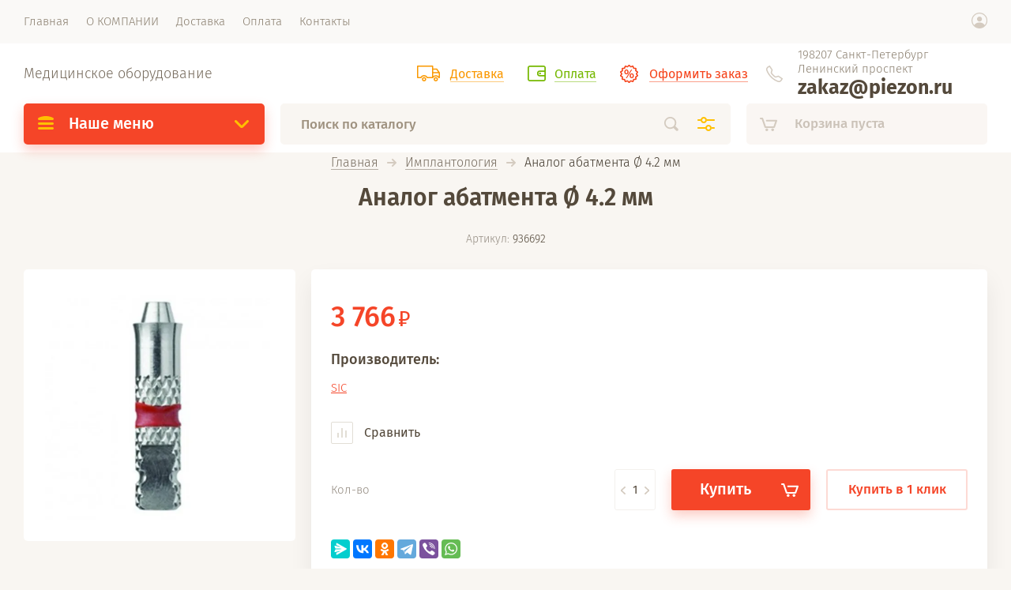

--- FILE ---
content_type: text/html; charset=utf-8
request_url: https://piezon.ru/magazin/product/analog-abatmenta-o-4-2-mm
body_size: 16255
content:

			<!doctype html><html lang="ru" style="visibility: hidden;"><head><meta charset="utf-8"><meta name="robots" content="all"/><title>Аналог абатмента Ø 4.2 мм</title><meta name="description" content="Купить в СПб в интернет-магазине недорого аналог абатмента Ø 4.2 мм"><meta name="keywords" content="купить в интернет-магазине недорого аналог абатмента Ø 4.2 мм"><meta name="SKYPE_TOOLBAR" content="SKYPE_TOOLBAR_PARSER_COMPATIBLE"><meta name="viewport" content="width=device-width, initial-scale=1.0, maximum-scale=1.0, user-scalable=no"><meta name="format-detection" content="telephone=no"><meta http-equiv="x-rim-auto-match" content="none"><meta name="yandex-verification" content="11127dccf7c94a38" /><link rel="stylesheet" href="/g/css/styles_articles_tpl.css"><link rel="stylesheet" href="/t/v1349/images/css/jq_ui.css"><link rel="stylesheet" href="/t/v1349/images/css/lightgallery.css"><script src="/g/libs/jquery/1.10.2/jquery.min.js"></script><script src="/g/libs/jqueryui/1.10.3/jquery-ui.min.js" charset="utf-8"></script><link rel='stylesheet' type='text/css' href='/shared/highslide-4.1.13/highslide.min.css'/>
<script type='text/javascript' src='/shared/highslide-4.1.13/highslide-full.packed.js'></script>
<script type='text/javascript'>
hs.graphicsDir = '/shared/highslide-4.1.13/graphics/';
hs.outlineType = null;
hs.showCredits = false;
hs.lang={cssDirection:'ltr',loadingText:'Загрузка...',loadingTitle:'Кликните чтобы отменить',focusTitle:'Нажмите чтобы перенести вперёд',fullExpandTitle:'Увеличить',fullExpandText:'Полноэкранный',previousText:'Предыдущий',previousTitle:'Назад (стрелка влево)',nextText:'Далее',nextTitle:'Далее (стрелка вправо)',moveTitle:'Передвинуть',moveText:'Передвинуть',closeText:'Закрыть',closeTitle:'Закрыть (Esc)',resizeTitle:'Восстановить размер',playText:'Слайд-шоу',playTitle:'Слайд-шоу (пробел)',pauseText:'Пауза',pauseTitle:'Приостановить слайд-шоу (пробел)',number:'Изображение %1/%2',restoreTitle:'Нажмите чтобы посмотреть картинку, используйте мышь для перетаскивания. Используйте клавиши вперёд и назад'};</script>

            <!-- 46b9544ffa2e5e73c3c971fe2ede35a5 -->
            <script src='/shared/s3/js/lang/ru.js'></script>
            <script src='/shared/s3/js/common.min.js'></script>
        <link rel='stylesheet' type='text/css' href='/shared/s3/css/calendar.css' /><link rel="icon" href="/favicon.ico" type="image/x-icon">

<!--s3_require-->
<link rel="stylesheet" href="/g/basestyle/1.0.1/user/user.css" type="text/css"/>
<link rel="stylesheet" href="/g/basestyle/1.0.1/user/user.red.css" type="text/css"/>
<script type="text/javascript" src="/g/basestyle/1.0.1/user/user.js" async></script>
<!--/s3_require-->
			
		
		
		
			<link rel="stylesheet" type="text/css" href="/g/shop2v2/default/css/theme.less.css">		
			<script type="text/javascript" src="/g/printme.js"></script>
		<script type="text/javascript" src="/g/shop2v2/default/js/tpl.js"></script>
		<script type="text/javascript" src="/g/shop2v2/default/js/baron.min.js"></script>
		
			<script type="text/javascript" src="/g/shop2v2/default/js/shop2.2.js"></script>
		
	<script type="text/javascript">shop2.init({"productRefs": [],"apiHash": {"getPromoProducts":"7eeb9d54e07a6dcc92205c5a3d127ed5","getSearchMatches":"5c985ce157336af712482b808af5fc44","getFolderCustomFields":"6dc84be002222bb9074c397086e46497","getProductListItem":"ed642216a5c4adc9d2d5432f495792d8","cartAddItem":"025a34703a854bb16d624575262f9d32","cartRemoveItem":"cee975af355012d9d33cc3f9f98b7ab1","cartUpdate":"313f21e3dc3cc97c4ebf04a99cc1480d","cartRemoveCoupon":"c566dbbe3094217c21e79871262893ce","cartAddCoupon":"5e1cd3f16c93dbe71d958b3691b6b17e","deliveryCalc":"bf0e48469ef989ccd90b9a549b776ba4","printOrder":"f4d69bba7ef6840d5c1d7d2ab6d1e503","cancelOrder":"18883a84782e71c687e85baff72cffdb","cancelOrderNotify":"8f6e0e081bc7095e3ff9fdc3d8061b2e","repeatOrder":"f254847899f33bfba01505ae862e2ce5","paymentMethods":"bfbba12af128b499f84aa72af6a915ab","compare":"fa5806a0cdbe9ced99172a2a5111ed28"},"hash": null,"verId": 1903289,"mode": "product","step": "","uri": "/magazin","IMAGES_DIR": "/d/","my": {"lazy_load_subpages":true,"price_fa_rouble":true},"shop2_cart_order_payments": 3,"cf_margin_price_enabled": 0,"maps_yandex_key":"","maps_google_key":""});</script>
<script src="/g/templates/shop2/2.71.2/js/owl_new_min.js" charset="utf-8"></script><script src="/g/templates/shop2/2.71.2/js/main.js" charset="utf-8"></script><link rel="stylesheet" href="/t/v1349/images/theme0/theme.scss.css"><link rel="stylesheet" href="/t/v1349/images/css/styles_bdr.scss.css"><script src="/t/v1349/images/js/main_bdr.js"></script><!--[if lt IE 10]><script src="/g/libs/ie9-svg-gradient/0.0.1/ie9-svg-gradient.min.js"></script><script src="/g/libs/jquery-placeholder/2.0.7/jquery.placeholder.min.js"></script><script src="/g/libs/jquery-textshadow/0.0.1/jquery.textshadow.min.js"></script><script src="/g/s3/misc/ie/0.0.1/ie.js"></script><![endif]--><!--[if lt IE 9]><script src="/g/libs/html5shiv/html5.js"></script><![endif]--><script src="https://dmp.one/sync" async charset="UTF-8"></script></head><body><div class="site_wrapper"><div class="site_shadow4"></div><div class="fixed_menu_mobile"><div class="fixed_mobile_close"></div><div class="mobile_cat_wrap"><ul class="mobile_menu menu-default"><li class="sublevel"><a class="has_sublayer" href="/magazin/folder/professionalnaya-gigiena">Профессиональная гигиена</a><ul><li class="parent-item"><a href="/magazin/folder/professionalnaya-gigiena">Профессиональная гигиена</a></li><li ><a href="/magazin/folder/ems_ultrazvukovaya_tekhnologiya">EMS. Ультразвуковая технология</a></li><li ><a href="/magazin/folder/ems_vozdushno_abrazivnye_tekhnologii">EMS.Технологии Air Flow</a></li><li ><a href="/magazin/folder/sredstva_dlya_professionalnoy_gigieny">Средства для профессиональной гигиены</a></li></ul></li><li class="sublevel"><a class="has_sublayer" href="/magazin/folder/parodonthology">Пародонтология</a><ul><li class="parent-item"><a href="/magazin/folder/parodonthology">Пародонтология</a></li><li ><a href="/magazin/folder/ems-ultrazvukovaya-tekhnologiya">EMS. Ультразвуковая технология</a></li><li ><a href="/magazin/folder/ultrazvukovaya-parodontalnaya-mikrokhirurgiya">Ультразвуковая пародонтальная микрохирургия</a></li><li ><a href="/magazin/folder/ems-vozdushno-abrazivnyye-tekhnologii">EMS. Воздушно-абразивные технологии</a></li><li ><a href="/magazin/folder/ems-kombinirovannyye-apparaty">EMS. Комбинированные аппараты</a></li><li ><a href="/magazin/folder/sredstva-dlya-retraktsii-desny-i-gemostaza">Средства для ретракции десны и гемостаза</a></li><li ><a href="/magazin/folder/sredstva-dlya-lecheniya-parodonta">Средства для лечения пародонта</a></li></ul></li><li class="sublevel"><a class="has_sublayer" href="/magazin/folder/hirurgiya">Хирургия</a><ul><li class="parent-item"><a href="/magazin/folder/hirurgiya">Хирургия</a></li><li ><a href="/magazin/folder/ultrazvukovoe_khirurgicheskoe_oborudovanie">Ультразвуковое оборудование и инструменты</a></li><li ><a href="/magazin/folder/gemostatiki-i-osteoinduktivnyye-preparaty">Гемостатики и остеоиндуктивные препараты</a></li><li ><a href="/magazin/folder/piezon-master-surgery-khirurgicheskiy-apparat-1">Piezon Master Surgery - хирургический аппарат</a></li></ul></li><li class="sublevel"><a class="has_sublayer" href="/magazin/folder/garniry">Эндодонтия</a><ul><li class="parent-item"><a href="/magazin/folder/garniry">Эндодонтия</a></li><li ><a href="/magazin/folder/instrumenty_ems">Инструменты EMS</a></li><li ><a href="/magazin/folder/materialy-i-preparaty">Материалы и препараты</a></li><li ><a href="/magazin/folder/micro-mega-ruchnyye-instrumenty">MICRO-MEGA. Ручные инструменты.</a></li><li ><a href="/magazin/folder/micro-mega-mashinnyye-niti-instrumenty">MICRO-MEGA. Машинные NiTi инструменты.</a></li><li ><a href="/magazin/folder/ultradent-instrumenty-sistemy-endo-eze-aet">Ultradent. Инструменты системы Endo-Eze AET.</a></li></ul></li><li class="sublevel"><a class="has_sublayer" href="/magazin/folder/ems_ultrazvukovaya_tekhnologiya-1">EMS. Ультразвуковая технология</a><ul><li class="parent-item"><a href="/magazin/folder/ems_ultrazvukovaya_tekhnologiya-1">EMS. Ультразвуковая технология</a></li><li ><a href="/magazin/folder/apparaty_piezon">Аппараты Piezon</a></li><li ><a href="/magazin/folder/originalnye_instrumenty_piezon_dlya_prof_gigieny">Оригинальные инструменты Piezon для проф.гигиены</a></li><li ><a href="/magazin/folder/piezon-master-surgery-khirurgicheskiy-apparat-fiziodispenser">Piezon Master Surgery - хирургический аппарат (физиодиспенсер)</a></li></ul></li><li class="sublevel"><a class="has_sublayer" href="/magazin/folder/yems_vozdushno_abrazivnye_tekhnologii">EMS. Технологии Air Flow</a><ul><li class="parent-item"><a href="/magazin/folder/yems_vozdushno_abrazivnye_tekhnologii">EMS. Технологии Air Flow</a></li><li ><a href="/magazin/folder/apparaty-air-flow">Аппараты Air-Flow</a></li><li ><a href="/magazin/folder/apparaty-serii-air-flow-master">Аппараты серии Air-Flow Master</a></li><li ><a href="/magazin/folder/poroshki-air-flow-ems-dlya-profgigiyeny">Порошки Air-Flow EMS для профгигиены</a></li><li ><a href="/magazin/folder/tekhnologiya-air-flow-perio">Технология AIR-FLOW Perio</a></li></ul></li><li class="sublevel"><a class="has_sublayer" href="/magazin/folder/ultrazvukovaya-parodontalnaya-mikrokhirurgiya-1">Ультразвуковая пародонтальная микрохирургия</a><ul><li class="parent-item"><a href="/magazin/folder/ultrazvukovaya-parodontalnaya-mikrokhirurgiya-1">Ультразвуковая пародонтальная микрохирургия</a></li><li ><a href="/magazin/folder/oborudovanie_instrumenty_ems_xirurgija">Оборудование и инструменты EMS для хирургии</a></li></ul></li><li class="sublevel"><a class="has_sublayer" href="/magazin/folder/ems_vozdushno_abrazivnye_tekhnologii_air_flow">EMS. Воздушно-абразивные технологии air-flow</a><ul><li class="parent-item"><a href="/magazin/folder/ems_vozdushno_abrazivnye_tekhnologii_air_flow">EMS. Воздушно-абразивные технологии air-flow</a></li><li ><a href="/magazin/folder/apparaty_air_flow_ems">Аппараты Air-Flow EMS</a></li><li ><a href="/magazin/folder/poroshki_air_flow_ems">Порошки Air-Flow для пародонтологии</a></li></ul></li><li class="sublevel"><a class="has_sublayer" href="/magazin/folder/ems-kombinirovannyye-appraty">EMS. Комбинированные аппараты</a><ul><li class="parent-item"><a href="/magazin/folder/ems-kombinirovannyye-appraty">EMS. Комбинированные аппараты</a></li><li ><a href="/magazin/folder/apparaty-serii-air-flow-master-1">Аппараты серии Air-Flow Master 2 в 1</a></li></ul></li><li class="sublevel"><a class="has_sublayer" href="/magazin/folder/ultrazvukovoye-oborudovaniye-i-instrumenty">Ультразвуковое оборудование и инструменты</a><ul><li class="parent-item"><a href="/magazin/folder/ultrazvukovoye-oborudovaniye-i-instrumenty">Ультразвуковое оборудование и инструменты</a></li><li ><a href="/magazin/folder/piezon-master-surgery-khirurgicheskiy-apparat">Piezon Master Surgery - хирургический аппарат</a></li><li ><a href="/magazin/folder/instrumenty-k-piezon-master-surgery">Инструменты к Piezon Master Surgery</a></li><li ><a href="/magazin/folder/istrumenty-dlya-khirurgicheskoy-endodontii">Иструменты для хирургической эндодонтии</a></li></ul></li><li class="sublevel"><a class="has_sublayer" href="/magazin/folder/instrumenty-ems">Инструменты EMS</a><ul><li class="parent-item"><a href="/magazin/folder/instrumenty-ems">Инструменты EMS</a></li><li ><a href="/magazin/folder/nasadki-fayly-endochaki-ems">Насадки файлы эндочаки EMS</a></li><li ><a href="/magazin/folder/zazhimy-igloderzhateli-korcangi">Зажимы, иглодержатели, корцанги</a></li><li ><a href="/magazin/folder/vrashchayushchijsya-instrument">Вращающийся инструмент</a></li><li ><a href="/magazin/folder/lozhki-slepochnye">Ложки слепочные</a></li><li ><a href="/magazin/folder/gladilki-zondy-skalery-shtopfery-ekskavatory">Гладилки, зонды, скалеры, штопферы, экскаваторы</a></li></ul></li><li ><a href="/magazin/folder/zapchasti-dlya-ems">Запчасти EMS</a></li><li class="sublevel"><a class="has_sublayer" href="/magazin/folder/anesteziya">Анестезия</a><ul><li class="parent-item"><a href="/magazin/folder/anesteziya">Анестезия</a></li><li ><a href="/magazin/folder/in-yektsionnaya-anesteziya">Инъекционная анестезия</a></li><li ><a href="/magazin/folder/karpulnyye-igly">Карпульные иглы</a></li></ul></li><li class="sublevel"><a class="has_sublayer" href="/magazin/folder/restavratsiya">Реставрация</a><ul><li class="parent-item"><a href="/magazin/folder/restavratsiya">Реставрация</a></li><li ><a href="/magazin/folder/kompozitnyye-materialy-svetovogo-otverzhdeniya">Композитные материалы светового отверждения</a></li><li ><a href="/magazin/folder/adgeziya-i-protravlivaniye">Адгезия и протравливание</a></li><li ><a href="/magazin/folder/fotopolimerizatsionnyye-ustroystva">Фотополимеризационные устройства</a></li><li ><a href="/magazin/folder/post-bonding">Пост-бондинг</a></li><li ><a href="/magazin/folder/fissurnyye-silanty">Фиссурные силанты</a></li><li ><a href="/magazin/folder/vspomogatelnyye-materialy-i-aksessuary">Вспомогательные материалы и аксессуары</a></li><li ><a href="/magazin/folder/kompozitnyye-materialy-khimicheskogo-otverzhdeniya">Композитные материалы химического отверждения</a></li></ul></li><li ><a href="/magazin/folder/obshchiy-prays-na-produktsiyu-ems">Общий прайс на продукцию EMS</a></li><li class="sublevel"><a class="has_sublayer" href="/magazin/folder/otbelivaniye-zubov">Отбеливание зубов</a><ul><li class="parent-item"><a href="/magazin/folder/otbelivaniye-zubov">Отбеливание зубов</a></li><li ><a href="/magazin/folder/domashneye-otbelivaniye">Домашнее отбеливание</a></li><li ><a href="/magazin/folder/kabinetnoye-otbelivaniye">Кабинетное отбеливание</a></li><li ><a href="/magazin/folder/otbelivaniye-devitalnykh-zubov">Отбеливание девитальных зубов</a></li></ul></li><li class="sublevel"><a class="has_sublayer" href="/magazin/folder/implantologiya">Имплантология</a><ul><li class="parent-item"><a href="/magazin/folder/implantologiya">Имплантология</a></li><li ><a href="/magazin/folder/implantaty-sic">Имплантаты SIC</a></li><li ><a href="/magazin/folder/nabory-i-instrumenty-sic">Наборы и инструменты SIC</a></li><li ><a href="/magazin/folder/ortopedicheskiye-i-laboratornyye-chasti-sic">Ортопедические и лабораторные части SIC</a></li></ul></li><li class="sublevel"><a class="has_sublayer" href="/magazin/folder/detskaya-stomatologiya">Детская стоматология</a><ul><li class="parent-item"><a href="/magazin/folder/detskaya-stomatologiya">Детская стоматология</a></li><li ><a href="/magazin/folder/materialy-i-preparaty-dlya-detskoy-stomatologii">Материалы и препараты для детской стоматологии</a></li><li ><a href="/magazin/folder/plombirovaniye-polostey">Пломбирование полостей</a></li></ul></li><li class="sublevel"><a class="has_sublayer" href="/magazin/folder/laboratoriya">Лаборатория</a><ul><li class="parent-item"><a href="/magazin/folder/laboratoriya">Лаборатория</a></li><li ><a href="/magazin/folder/metallokeramika-heraceram">Металлокерамика HeraCeram</a></li><li ><a href="/magazin/folder/keramika-dlya-tsirkoniya-heraceram-zirkonia">Керамика для циркония HeraCeram Zirkonia</a></li><li ><a href="/magazin/folder/keramika-dlya-pressovaniya-heraceram-press">Керамика для прессования HeraCeram Press</a></li><li ><a href="/magazin/folder/s-yemnoye-protezirovaniye">Съемное протезирование</a></li><li ><a href="/magazin/folder/zubotekhnicheskoye-litye">Зуботехническое литье</a></li><li ><a href="/magazin/folder/supergipsy">Супергипсы</a></li></ul></li><li ><a href="/magazin/folder/nozhnitsy">Ножницы</a></li></ul></div></div><header role="banner" class="site_header"><div class="site_menu_wr"><div class="site_menu_in clear-self"><div class="site_menu_bl" style="min-height: 55px;"><ul class="menu-default menu_top"><li class="opened active"><a href="/" ><span>Главная</span></a></li><li><a href="/o-nas" ><span>О КОМПАНИИ</span></a></li><li><a href="/dostavka" ><span>Доставка</span></a></li><li><a href="/oplata" ><span>Оплата</span></a></li><li><a href="/kontakty" ><span>Контакты</span></a></li></ul></div><div class="cab_block_wr"><div class="cab_icon"></div><div class="shop2-block login-form ">
	<div class="block-title">
		<strong>Кабинет</strong>
		<span>&nbsp;</span>	</div>
	<div class="block-body">
					<form method="post" action="/registraciya">
				<input type="hidden" name="mode" value="login" />
				<div class="row">
					<label class="field text"><input placeholder="Логин" type="text" name="login" id="login" tabindex="1" value="" /></label>
				</div>
				<div class="row">
					<label class="field password"><input type="password" placeholder="Пароль" name="password" id="password" tabindex="2" value="" /></label>
				</div>
				<div class="row_button">
					<button type="submit" class="signin-btn" tabindex="3">Войти</button>
					<a href="/registraciya/forgot_password" class="forgot"><span>Забыли пароль?</span></a>
				</div>
				<a href="/registraciya/register" class="register"><span>Регистрация</span></a>
			<re-captcha data-captcha="recaptcha"
     data-name="captcha"
     data-sitekey="6LcNwrMcAAAAAOCVMf8ZlES6oZipbnEgI-K9C8ld"
     data-lang="ru"
     data-rsize="invisible"
     data-type="image"
     data-theme="light"></re-captcha></form>
						<div class="g-auth__row g-auth__social-min">
								



				
						<div class="g-form-field__title"><b>Также Вы можете войти через:</b></div>
			<div class="g-social">
																												<div class="g-social__row">
								<a href="/users/hauth/start/vkontakte?return_url=/magazin/product/analog-abatmenta-o-4-2-mm" class="g-social__item g-social__item--vk-large" rel="nofollow">Vkontakte</a>
							</div>
																
			</div>
			
		
	
			<div class="g-auth__personal-note">
									
			
							Я выражаю <a href="/registraciya/agreement" target="_blank">согласие на передачу и обработку персональных данных</a> в соответствии с <a href="/registraciya/policy" target="_blank">политикой конфиденциальности</a>
					</div>
				</div>
					
	</div>
</div></div></div></div><div class="site_header_in"><div class="site_l_block"><div class="site_desc"><a href="/">Медицинское оборудование</a></div></div><div class="site_r_block mobile clear-self"><div class="top_ed_bl"><div class="top_bl_item"><a href="/dostavka"><span>Доставка</a></span></div><div class="top_bl_item"><a href="/oplata"><span>Оплата</a></span></div><div class="top_bl_item"><a href="https://piezon.ru/magazin/cart"><span>Оформить заказ</a></span></div></div><div class="top_contacts_bl"><div class="top_contacts_in"><div class="site_address">198207 Санкт-Петербург Ленинский проспект</div><div class="site_phones"><div><a href="tel:zakaz@piezon.ru">zakaz@piezon.ru</a></div></div></div></div></div></div><div class="mobile_top_block"><div class="mobile_top_bl_in"><div class="top_ed_bl"><div class="top_bl_item"><a href="/dostavka"><span>Доставка</a></span></div><div class="top_bl_item"><a href="/oplata"><span>Оплата</a></span></div><div class="top_bl_item"><a href="https://piezon.ru/magazin/cart"><span>Оформить заказ</a></span></div></div></div></div><div class="fixed_panel_wrapper"><div class="fixed_panel_in"><div class="fixed_panel_wrap"><div class="cat_bl_wrap"><div class="cat_bl_title"><span></span>Наше меню</div><div class="left-nav"><div class="left-nav-inner desktop"><ul class="left-categor menu-default"><li><a  class="has" href="/magazin/folder/professionalnaya-gigiena">Профессиональная гигиена</a><ul><li><a href="/magazin/folder/ems_ultrazvukovaya_tekhnologiya">EMS. Ультразвуковая технология</a></li><li><a href="/magazin/folder/ems_vozdushno_abrazivnye_tekhnologii">EMS.Технологии Air Flow</a></li><li><a href="/magazin/folder/sredstva_dlya_professionalnoy_gigieny">Средства для профессиональной гигиены</a></li></ul></li><li><a  class="has" href="/magazin/folder/parodonthology">Пародонтология</a><ul><li><a href="/magazin/folder/ems-ultrazvukovaya-tekhnologiya">EMS. Ультразвуковая технология</a></li><li><a href="/magazin/folder/ultrazvukovaya-parodontalnaya-mikrokhirurgiya">Ультразвуковая пародонтальная микрохирургия</a></li><li><a href="/magazin/folder/ems-vozdushno-abrazivnyye-tekhnologii">EMS. Воздушно-абразивные технологии</a></li><li><a href="/magazin/folder/ems-kombinirovannyye-apparaty">EMS. Комбинированные аппараты</a></li><li><a href="/magazin/folder/sredstva-dlya-retraktsii-desny-i-gemostaza">Средства для ретракции десны и гемостаза</a></li><li><a href="/magazin/folder/sredstva-dlya-lecheniya-parodonta">Средства для лечения пародонта</a></li></ul></li><li><a  class="has" href="/magazin/folder/hirurgiya">Хирургия</a><ul><li><a href="/magazin/folder/ultrazvukovoe_khirurgicheskoe_oborudovanie">Ультразвуковое оборудование и инструменты</a></li><li><a href="/magazin/folder/gemostatiki-i-osteoinduktivnyye-preparaty">Гемостатики и остеоиндуктивные препараты</a></li><li><a href="/magazin/folder/piezon-master-surgery-khirurgicheskiy-apparat-1">Piezon Master Surgery - хирургический аппарат</a></li></ul></li><li><a  class="has" href="/magazin/folder/garniry">Эндодонтия</a><ul><li><a href="/magazin/folder/instrumenty_ems">Инструменты EMS</a></li><li><a href="/magazin/folder/materialy-i-preparaty">Материалы и препараты</a></li><li><a href="/magazin/folder/micro-mega-ruchnyye-instrumenty">MICRO-MEGA. Ручные инструменты.</a></li><li><a href="/magazin/folder/micro-mega-mashinnyye-niti-instrumenty">MICRO-MEGA. Машинные NiTi инструменты.</a></li><li><a href="/magazin/folder/ultradent-instrumenty-sistemy-endo-eze-aet">Ultradent. Инструменты системы Endo-Eze AET.</a></li></ul></li><li><a  class="has" href="/magazin/folder/ems_ultrazvukovaya_tekhnologiya-1">EMS. Ультразвуковая технология</a><ul><li><a href="/magazin/folder/apparaty_piezon">Аппараты Piezon</a></li><li><a href="/magazin/folder/originalnye_instrumenty_piezon_dlya_prof_gigieny">Оригинальные инструменты Piezon для проф.гигиены</a></li><li><a href="/magazin/folder/piezon-master-surgery-khirurgicheskiy-apparat-fiziodispenser">Piezon Master Surgery - хирургический аппарат (физиодиспенсер)</a></li></ul></li><li><a  class="has" href="/magazin/folder/yems_vozdushno_abrazivnye_tekhnologii">EMS. Технологии Air Flow</a><ul><li><a href="/magazin/folder/apparaty-air-flow">Аппараты Air-Flow</a></li><li><a href="/magazin/folder/apparaty-serii-air-flow-master">Аппараты серии Air-Flow Master</a></li><li><a href="/magazin/folder/poroshki-air-flow-ems-dlya-profgigiyeny">Порошки Air-Flow EMS для профгигиены</a></li><li><a href="/magazin/folder/tekhnologiya-air-flow-perio">Технология AIR-FLOW Perio</a></li></ul></li><li><a  class="has" href="/magazin/folder/ultrazvukovaya-parodontalnaya-mikrokhirurgiya-1">Ультразвуковая пародонтальная микрохирургия</a><ul><li><a href="/magazin/folder/oborudovanie_instrumenty_ems_xirurgija">Оборудование и инструменты EMS для хирургии</a></li></ul></li><li><a  class="has" href="/magazin/folder/ems_vozdushno_abrazivnye_tekhnologii_air_flow">EMS. Воздушно-абразивные технологии air-flow</a><ul><li><a href="/magazin/folder/apparaty_air_flow_ems">Аппараты Air-Flow EMS</a></li><li><a href="/magazin/folder/poroshki_air_flow_ems">Порошки Air-Flow для пародонтологии</a></li></ul></li><li><a  class="has" href="/magazin/folder/ems-kombinirovannyye-appraty">EMS. Комбинированные аппараты</a><ul><li><a href="/magazin/folder/apparaty-serii-air-flow-master-1">Аппараты серии Air-Flow Master 2 в 1</a></li></ul></li><li><a  class="has" href="/magazin/folder/ultrazvukovoye-oborudovaniye-i-instrumenty">Ультразвуковое оборудование и инструменты</a><ul><li><a href="/magazin/folder/piezon-master-surgery-khirurgicheskiy-apparat">Piezon Master Surgery - хирургический аппарат</a></li><li><a href="/magazin/folder/instrumenty-k-piezon-master-surgery">Инструменты к Piezon Master Surgery</a></li><li><a href="/magazin/folder/istrumenty-dlya-khirurgicheskoy-endodontii">Иструменты для хирургической эндодонтии</a></li></ul></li><li><a  class="has" href="/magazin/folder/instrumenty-ems">Инструменты EMS</a><ul><li><a href="/magazin/folder/nasadki-fayly-endochaki-ems">Насадки файлы эндочаки EMS</a></li><li><a href="/magazin/folder/zazhimy-igloderzhateli-korcangi">Зажимы, иглодержатели, корцанги</a></li><li><a href="/magazin/folder/vrashchayushchijsya-instrument">Вращающийся инструмент</a></li><li><a href="/magazin/folder/lozhki-slepochnye">Ложки слепочные</a></li><li><a href="/magazin/folder/gladilki-zondy-skalery-shtopfery-ekskavatory">Гладилки, зонды, скалеры, штопферы, экскаваторы</a></li></ul></li><li><a  href="/magazin/folder/zapchasti-dlya-ems">Запчасти EMS</a></li><li><a  class="has" href="/magazin/folder/anesteziya">Анестезия</a><ul><li><a href="/magazin/folder/in-yektsionnaya-anesteziya">Инъекционная анестезия</a></li><li><a href="/magazin/folder/karpulnyye-igly">Карпульные иглы</a></li></ul></li><li><a  class="has" href="/magazin/folder/restavratsiya">Реставрация</a><ul><li><a href="/magazin/folder/kompozitnyye-materialy-svetovogo-otverzhdeniya">Композитные материалы светового отверждения</a></li><li><a href="/magazin/folder/adgeziya-i-protravlivaniye">Адгезия и протравливание</a></li><li><a href="/magazin/folder/fotopolimerizatsionnyye-ustroystva">Фотополимеризационные устройства</a></li><li><a href="/magazin/folder/post-bonding">Пост-бондинг</a></li><li><a href="/magazin/folder/fissurnyye-silanty">Фиссурные силанты</a></li><li><a href="/magazin/folder/vspomogatelnyye-materialy-i-aksessuary">Вспомогательные материалы и аксессуары</a></li><li><a href="/magazin/folder/kompozitnyye-materialy-khimicheskogo-otverzhdeniya">Композитные материалы химического отверждения</a></li></ul></li><li><a  href="/magazin/folder/obshchiy-prays-na-produktsiyu-ems">Общий прайс на продукцию EMS</a></li><li><a  class="has" href="/magazin/folder/otbelivaniye-zubov">Отбеливание зубов</a><ul><li><a href="/magazin/folder/domashneye-otbelivaniye">Домашнее отбеливание</a></li><li><a href="/magazin/folder/kabinetnoye-otbelivaniye">Кабинетное отбеливание</a></li><li><a href="/magazin/folder/otbelivaniye-devitalnykh-zubov">Отбеливание девитальных зубов</a></li></ul></li><li><a  class="has" href="/magazin/folder/implantologiya">Имплантология</a><ul><li><a href="/magazin/folder/implantaty-sic">Имплантаты SIC</a></li><li><a href="/magazin/folder/nabory-i-instrumenty-sic">Наборы и инструменты SIC</a></li><li><a href="/magazin/folder/ortopedicheskiye-i-laboratornyye-chasti-sic">Ортопедические и лабораторные части SIC</a></li></ul></li><li><a  class="has" href="/magazin/folder/detskaya-stomatologiya">Детская стоматология</a><ul><li><a href="/magazin/folder/materialy-i-preparaty-dlya-detskoy-stomatologii">Материалы и препараты для детской стоматологии</a></li><li><a href="/magazin/folder/plombirovaniye-polostey">Пломбирование полостей</a></li></ul></li><li><a  class="has" href="/magazin/folder/laboratoriya">Лаборатория</a><ul><li><a href="/magazin/folder/metallokeramika-heraceram">Металлокерамика HeraCeram</a></li><li><a href="/magazin/folder/keramika-dlya-tsirkoniya-heraceram-zirkonia">Керамика для циркония HeraCeram Zirkonia</a></li><li><a href="/magazin/folder/keramika-dlya-pressovaniya-heraceram-press">Керамика для прессования HeraCeram Press</a></li><li><a href="/magazin/folder/s-yemnoye-protezirovaniye">Съемное протезирование</a></li><li><a href="/magazin/folder/zubotekhnicheskoye-litye">Зуботехническое литье</a></li><li><a href="/magazin/folder/supergipsy">Супергипсы</a></li></ul></li><li><a  href="/magazin/folder/nozhnitsy">Ножницы</a></li></ul></div></div></div><div class="search_bl_wrap"><div class="search_icon_mobile"></div><form action="/search" method="get"  class="search-form"><input name="search" type="text" class="search-text" onBlur="this.value=this.value==''?'Поиск по каталогу':this.value" onFocus="this.value=this.value=='Поиск по каталогу'?'':this.value;" value="Поиск по каталогу" /><input type="submit" class="search-button" value="" /><div class="search2_icon"></div><div class="search3_icon"></div><re-captcha data-captcha="recaptcha"
     data-name="captcha"
     data-sitekey="6LcNwrMcAAAAAOCVMf8ZlES6oZipbnEgI-K9C8ld"
     data-lang="ru"
     data-rsize="invisible"
     data-type="image"
     data-theme="light"></re-captcha></form>	
    
<div class="shop2-block search-form ">
	<div class="block-title">
		<strong>Расширенный поиск</strong>
		<span>&nbsp;</span>
	</div>
	<div class="block-body">
		<form action="/magazin/search" enctype="multipart/form-data">
			<input type="hidden" name="sort_by" value=""/>
			
							<div class="row first">
					<div class="row_title">Цена, <span class="rub"></span></div>
					<div class="row_body type_float">
						<label><input placeholder="от" name="s[price][min]" type="text" size="5" class="small" value="" oninput="this.value = this.value.replace (/\D/, '')"  /></label>
						<span class="delimetr"></span>
						<label><input placeholder="до" name="s[price][max]" type="text" size="5" class="small" value="" oninput="this.value = this.value.replace (/\D/, '')"  /></label>
					</div>
				</div>
			
							<div class="row">
					<label class="row_title" for="shop2-name">Название:</label>
					<div class="row_body">
						<input type="text" name="s[name]" size="20" id="shop2-name" value="" />
					</div>
				</div>
			
							<div class="row">
					<label class="row_title" for="shop2-article">Артикул:</label>
					<div class="row_body">
						<input type="text" name="s[article]" id="shop2-article" value="" />
					</div>
				</div>
			
							<div class="row">
					<label class="row_title" for="shop2-text">Текст:</label>
					<div class="row_body">
						<input type="text" name="search_text" size="20" id="shop2-text"  value="" />
					</div>
				</div>
			
			
							<div class="row">
					<div class="row_title">Выберите категорию:</div>
					<div class="row_body">
						<select name="s[folder_id]" id="s[folder_id]">
							<option value="">Все</option>
																																                            <option value="736581241" >
		                                 Профессиональная гигиена
		                            </option>
		                        																	                            <option value="736582441" >
		                                &raquo; EMS. Ультразвуковая технология
		                            </option>
		                        																	                            <option value="736582641" >
		                                &raquo; EMS.Технологии Air Flow
		                            </option>
		                        																	                            <option value="736582841" >
		                                &raquo; Средства для профессиональной гигиены
		                            </option>
		                        																	                            <option value="736585641" >
		                                 Пародонтология
		                            </option>
		                        																	                            <option value="36372216" >
		                                &raquo; EMS. Ультразвуковая технология
		                            </option>
		                        																	                            <option value="36372416" >
		                                &raquo; Ультразвуковая пародонтальная микрохирургия
		                            </option>
		                        																	                            <option value="36372816" >
		                                &raquo; EMS. Воздушно-абразивные технологии
		                            </option>
		                        																	                            <option value="36373616" >
		                                &raquo; EMS. Комбинированные аппараты
		                            </option>
		                        																	                            <option value="36374016" >
		                                &raquo; Средства для ретракции десны и гемостаза
		                            </option>
		                        																	                            <option value="36374416" >
		                                &raquo; Средства для лечения пародонта
		                            </option>
		                        																	                            <option value="736581441" >
		                                 Хирургия
		                            </option>
		                        																	                            <option value="736583841" >
		                                &raquo; Ультразвуковое оборудование и инструменты
		                            </option>
		                        																	                            <option value="36376216" >
		                                &raquo; Гемостатики и остеоиндуктивные препараты
		                            </option>
		                        																	                            <option value="36539816" >
		                                &raquo; Piezon Master Surgery - хирургический аппарат
		                            </option>
		                        																	                            <option value="736586241" >
		                                 Эндодонтия
		                            </option>
		                        																	                            <option value="736585241" >
		                                &raquo; Инструменты EMS
		                            </option>
		                        																	                            <option value="37515616" >
		                                &raquo; Материалы и препараты
		                            </option>
		                        																	                            <option value="46875616" >
		                                &raquo; MICRO-MEGA. Ручные инструменты.
		                            </option>
		                        																	                            <option value="49334816" >
		                                &raquo; MICRO-MEGA. Машинные NiTi инструменты.
		                            </option>
		                        																	                            <option value="49854816" >
		                                &raquo; Ultradent. Инструменты системы Endo-Eze AET.
		                            </option>
		                        																	                            <option value="736584641" >
		                                 EMS. Ультразвуковая технология
		                            </option>
		                        																	                            <option value="736582041" >
		                                &raquo; Аппараты Piezon
		                            </option>
		                        																	                            <option value="736586041" >
		                                &raquo; Оригинальные инструменты Piezon для проф.гигиены
		                            </option>
		                        																	                            <option value="36539216" >
		                                &raquo; Piezon Master Surgery - хирургический аппарат (физиодиспенсер)
		                            </option>
		                        																	                            <option value="736584841" >
		                                 EMS. Технологии Air Flow
		                            </option>
		                        																	                            <option value="36379816" >
		                                &raquo; Аппараты Air-Flow
		                            </option>
		                        																	                            <option value="36380216" >
		                                &raquo; Аппараты серии Air-Flow Master
		                            </option>
		                        																	                            <option value="36380816" >
		                                &raquo; Порошки Air-Flow EMS для профгигиены
		                            </option>
		                        																	                            <option value="36387216" >
		                                &raquo; Технология AIR-FLOW Perio
		                            </option>
		                        																	                            <option value="736581841" >
		                                 Ультразвуковая пародонтальная микрохирургия
		                            </option>
		                        																	                            <option value="736585841" >
		                                &raquo; Оборудование и инструменты EMS для хирургии
		                            </option>
		                        																	                            <option value="736581641" >
		                                 EMS. Воздушно-абразивные технологии air-flow
		                            </option>
		                        																	                            <option value="736584041" >
		                                &raquo; Аппараты Air-Flow EMS
		                            </option>
		                        																	                            <option value="736584241" >
		                                &raquo; Порошки Air-Flow для пародонтологии
		                            </option>
		                        																	                            <option value="28758416" >
		                                 EMS. Комбинированные аппараты
		                            </option>
		                        																	                            <option value="36385016" >
		                                &raquo; Аппараты серии Air-Flow Master 2 в 1
		                            </option>
		                        																	                            <option value="28758816" >
		                                 Ультразвуковое оборудование и инструменты
		                            </option>
		                        																	                            <option value="36385816" >
		                                &raquo; Piezon Master Surgery - хирургический аппарат
		                            </option>
		                        																	                            <option value="36386216" >
		                                &raquo; Инструменты к Piezon Master Surgery
		                            </option>
		                        																	                            <option value="36386416" >
		                                &raquo; Иструменты для хирургической эндодонтии
		                            </option>
		                        																	                            <option value="28759216" >
		                                 Инструменты EMS
		                            </option>
		                        																	                            <option value="36386616" >
		                                &raquo; Насадки файлы эндочаки EMS
		                            </option>
		                        																	                            <option value="559106616" >
		                                &raquo; Зажимы, иглодержатели, корцанги
		                            </option>
		                        																	                            <option value="559217416" >
		                                &raquo; Вращающийся инструмент
		                            </option>
		                        																	                            <option value="559218016" >
		                                &raquo; Ложки слепочные
		                            </option>
		                        																	                            <option value="559253216" >
		                                &raquo; Гладилки, зонды, скалеры, штопферы, экскаваторы
		                            </option>
		                        																	                            <option value="28759416" >
		                                 Запчасти EMS
		                            </option>
		                        																	                            <option value="51594016" >
		                                 Анестезия
		                            </option>
		                        																	                            <option value="51594216" >
		                                &raquo; Инъекционная анестезия
		                            </option>
		                        																	                            <option value="51594616" >
		                                &raquo; Карпульные иглы
		                            </option>
		                        																	                            <option value="51946016" >
		                                 Реставрация
		                            </option>
		                        																	                            <option value="51946216" >
		                                &raquo; Композитные материалы светового отверждения
		                            </option>
		                        																	                            <option value="53483016" >
		                                &raquo; Адгезия и протравливание
		                            </option>
		                        																	                            <option value="53494416" >
		                                &raquo; Фотополимеризационные устройства
		                            </option>
		                        																	                            <option value="53823216" >
		                                &raquo; Пост-бондинг
		                            </option>
		                        																	                            <option value="53823616" >
		                                &raquo; Фиссурные силанты
		                            </option>
		                        																	                            <option value="53827016" >
		                                &raquo; Вспомогательные материалы и аксессуары
		                            </option>
		                        																	                            <option value="58607216" >
		                                &raquo; Композитные материалы химического отверждения
		                            </option>
		                        																	                            <option value="54331216" >
		                                 Общий прайс на продукцию EMS
		                            </option>
		                        																	                            <option value="58606016" >
		                                 Отбеливание зубов
		                            </option>
		                        																	                            <option value="58607416" >
		                                &raquo; Домашнее отбеливание
		                            </option>
		                        																	                            <option value="58659016" >
		                                &raquo; Кабинетное отбеливание
		                            </option>
		                        																	                            <option value="58770616" >
		                                &raquo; Отбеливание девитальных зубов
		                            </option>
		                        																	                            <option value="58771216" >
		                                 Имплантология
		                            </option>
		                        																	                            <option value="58771416" >
		                                &raquo; Имплантаты SIC
		                            </option>
		                        																	                            <option value="59175216" >
		                                &raquo; Наборы и инструменты SIC
		                            </option>
		                        																	                            <option value="65445616" >
		                                &raquo; Ортопедические и лабораторные части SIC
		                            </option>
		                        																	                            <option value="431944816" >
		                                 Детская стоматология
		                            </option>
		                        																	                            <option value="431945016" >
		                                &raquo; Материалы и препараты для детской стоматологии
		                            </option>
		                        																	                            <option value="431946016" >
		                                &raquo; Пломбирование полостей
		                            </option>
		                        																	                            <option value="431980016" >
		                                 Лаборатория
		                            </option>
		                        																	                            <option value="431980216" >
		                                &raquo; Металлокерамика HeraCeram
		                            </option>
		                        																	                            <option value="437788016" >
		                                &raquo; Керамика для циркония HeraCeram Zirkonia
		                            </option>
		                        																	                            <option value="440305216" >
		                                &raquo; Керамика для прессования HeraCeram Press
		                            </option>
		                        																	                            <option value="440392216" >
		                                &raquo; Съемное протезирование
		                            </option>
		                        																	                            <option value="516926616" >
		                                &raquo; Зуботехническое литье
		                            </option>
		                        																	                            <option value="516943216" >
		                                &raquo; Супергипсы
		                            </option>
		                        																	                            <option value="558499616" >
		                                 Ножницы
		                            </option>
		                        													</select>
					</div>
				</div>

				<div id="shop2_search_custom_fields"></div>
			
						
							<div class="row">
					<div class="row_title">Производитель:</div>
					<div class="row_body">
						<select name="s[vendor_id]">
							<option value="">Все</option>          
		                    		                        <option value="5221616" >EMS</option>
		                    		                        <option value="8393216" >Kulzer Mitsui Chemicals Group</option>
		                    		                        <option value="6680416" >Micro Mega</option>
		                    		                        <option value="5404216" >Septodont</option>
		                    		                        <option value="9894016" >SIC</option>
		                    		                        <option value="5443616" >Ultradent Products, Inc.</option>
		                    						</select>
					</div>
				</div>
						
											    <div class="row">
				        <div class="row_title">тест:</div>
				        <div class="row_body">
				            				            <select name="s[flags][142641]">
					            <option value="">Все</option>
					            <option value="1">да</option>
					            <option value="0">нет</option>
					        </select>
				        </div>
				    </div>
		    												    <div class="row">
				        <div class="row_title">Новинка:</div>
				        <div class="row_body">
				            				            <select name="s[flags][2]">
					            <option value="">Все</option>
					            <option value="1">да</option>
					            <option value="0">нет</option>
					        </select>
				        </div>
				    </div>
		    												    <div class="row">
				        <div class="row_title">Спецпредложение:</div>
				        <div class="row_body">
				            				            <select name="s[flags][1]">
					            <option value="">Все</option>
					            <option value="1">да</option>
					            <option value="0">нет</option>
					        </select>
				        </div>
				    </div>
		    				
							<div class="row">
					<div class="row_title">Результатов на странице:</div>
					<div class="row_body">
						<select name="s[products_per_page]">
											            					            					            <option value="5">5</option>
				            					            					            <option value="20">20</option>
				            					            					            <option value="35">35</option>
				            					            					            <option value="50">50</option>
				            					            					            <option value="65">65</option>
				            					            					            <option value="80">80</option>
				            					            					            <option value="95">95</option>
				            						</select>
					</div>
				</div>
			
			<div class="row button">
				<button type="submit" class="search_btn">Найти</button>
			</div>
		<re-captcha data-captcha="recaptcha"
     data-name="captcha"
     data-sitekey="6LcNwrMcAAAAAOCVMf8ZlES6oZipbnEgI-K9C8ld"
     data-lang="ru"
     data-rsize="invisible"
     data-type="image"
     data-theme="light"></re-captcha></form>
	</div>
</div><!-- Search Form --><div class="site_shadow"></div></div><div class="cart_bl_wrap">
<div id="shop2-cart-preview">
		<div class="cart_icon"></div>
	<div class="cart_block empty_cart">
					Корзина пуста
			</div>
	</div>
</div><div class="cab_icon_mobile"></div><div class="site_shadow2"></div><div class="site_shadow3"></div></div></div></div></header> <!-- .site-header --><div class="site_container"><main role="main" class="site_main"><div class="site_main_inner">
<div class="site-path" data-url="/"><a href="/">Главная</a>  <span></span>  <a href="/magazin/folder/implantologiya">Имплантология</a>  <span></span>  Аналог абатмента Ø 4.2 мм</div><h1 class="product">Аналог абатмента Ø 4.2 мм</h1>	
		<div class="shop2-cookies-disabled shop2-warning hide"></div>
			
	
	
		
							
			
							
			
							
			
		
							
<div class="prod_article_wrap">
	
	
					
	
	
					<div class="shop2-product-article"><span>Артикул:</span> 936692</div>
	
	</div>


<form 
	method="post" 
	action="/magazin?mode=cart&amp;action=add" 
	accept-charset="utf-8"
	class="shop2-product">

	<input type="hidden" name="kind_id" value="1134587816"/>
	<input type="hidden" name="product_id" value="989355216"/>
	<input type="hidden" name="meta" value='null'/>

	<div class="product_side_l">
		<div class="product_labels">
																	</div>
		<div class="product_slider">
			<div class="product_slider_item">
				<div class="product_image">
										<a href="/d/16_3.jpg">
						<img src="/thumb/2/BdxttVoXAZ7u500KRqlS2w/630r630/d/16_3.jpg" alt="Аналог абатмента Ø 4.2 мм" title="Аналог абатмента Ø 4.2 мм" />
					</a>
									</div>
			</div>
					</div>
		<div class="product_slider_thumbs">
			<div class="product_thumbs_item">
				<div class="product_image">
										<a href="javascript:void(0);">
						<img src="/thumb/2/bd2diEGZ4Xo24AJ8izBSFA/124r124/d/16_3.jpg" alt="Аналог абатмента Ø 4.2 мм" title="Аналог абатмента Ø 4.2 мм" />
					</a>
									</div>
			</div>
					</div>
	</div>
	<div class="product_side_r">
		<div class="side_r_top">
			<div class="side_top_left">
				<div class="product_name">Аналог абатмента Ø 4.2 мм</div>
				
	
					
	
	
					<div class="shop2-product-article"><span>Артикул:</span> 936692</div>
	
				</div>
			<div class="side_top_right">
					
	

	 
			</div>
		</div>
		<div class="side_r_mid">
			<div class="side_mid_left">
									<div class="product-price">
							
							<div class="price-current">
		<strong>3&nbsp;766</strong> <span class="rub_black"></span>			</div>
					</div>
							</div>
											</div>

		<div class="product_details">
			
 	
			
				
	
			<div class="product_all_params">
			<ul class="product_options menu-default">
				<li class="even"><div class="option_title vendor">Производитель:</div><div class="option_body vendor"><a href="/magazin/vendor/sic">SIC</a></div></li>
				
			</ul>
			<div class="hide_product_params">Показать параметры</div>
		</div>
	
	
		</div>
		
			<div class="product-compare">
			<label>
				<input type="checkbox" value="1134587816"/>
				Сравнить
			</label>
		</div>
		
		<div class="side_r_bot">
							
				

	<div class="product-amount" style="flex-wrap: wrap;">
					<div class="amount-title">Кол-во</div>
				
			<div class="shop2-product-amount">
				<button type="button" class="amount-minus">&#8722;</button><input type="text" name="amount" data-kind="1134587816"  data-min="1" data-multiplicity="" maxlength="4" value="1" /><button type="button" class="amount-plus">&#43;</button>
			</div>
						</div>
				
						<div class="product_buttons">
									
			<button class="shop_product_button type-3 buy" type="submit">
			<span>Купить</span>
		</button>
	

<input type="hidden" value="Аналог абатмента Ø 4.2 мм" name="product_name" />
<input type="hidden" value="https://piezon.ru/magazin/product/analog-abatmenta-o-4-2-mm" name="product_link" />												<div class="buy-one-click-wr">
					<a class="buy-one-click" href="#">Купить в 1 клик</a>
				</div>
	                        </div>
		</div>
					<div class="yashare">
				<script src="https://yastatic.net/es5-shims/0.0.2/es5-shims.min.js"></script>
				<script src="https://yastatic.net/share2/share.js"></script>
				<div class="ya-share2" data-services="messenger,vkontakte,odnoklassniki,telegram,viber,whatsapp"></div>
			</div>
			</div>
<re-captcha data-captcha="recaptcha"
     data-name="captcha"
     data-sitekey="6LcNwrMcAAAAAOCVMf8ZlES6oZipbnEgI-K9C8ld"
     data-lang="ru"
     data-rsize="invisible"
     data-type="image"
     data-theme="light"></re-captcha></form><!-- Product -->

	



	<div id="product_tabs" class="shop-product-tabs">
					<ul class="shop-product-tabs">
				<div class="shop_tabs_in">
					<li class="active-tab"><a href="#shop2-tabs-2">Описание</a></li><li ><a href="#shop2-tabs-01"><span>Отзывы</span></a></li>
				</div>
			</ul>

						<div class="shop-product-desc">
				
				
								<div class="desc-area active-area" id="shop2-tabs-2">
					<p><strong>&nbsp; &nbsp; &nbsp; &nbsp; &nbsp; &nbsp; &nbsp; &nbsp; &nbsp; &nbsp; &nbsp; &nbsp; &nbsp; &nbsp; &nbsp; &nbsp; &nbsp; &nbsp; &nbsp; &nbsp; &nbsp; &nbsp; &nbsp; &nbsp; &nbsp; &nbsp; &nbsp; &nbsp; &nbsp; &nbsp; &nbsp; &nbsp; Аналог абатмента &Oslash; 4.2 мм</strong></p>

<ul>
	<li>SIC Soldering Implant &Oslash; 4.2 mm, for Bar and Bridge Abutmen.</li>
</ul>
					<div class="shop2-clear-container"></div>
				</div>
								
								
				
				
				
								<div class="desc-area " id="shop2-tabs-01">
                    	
	
				
		
			<div class="tpl-block-header">Оставьте отзыв</div>

			<div class="tpl-info">
				Заполните обязательные поля <span class="tpl-required">*</span>.
			</div>

			<form method="post" class="tpl-form comments_form">
															<input type="hidden" name="comment_id" value="" />
														
						<div class="tpl-field">
							<label class="tpl-title">
								Имя:
																	<span class="tpl-required">*</span>
																							</label>

							<div class="tpl-value">
																	<input type="text" size="40" name="author_name"   />
															</div>

							
						</div>
														
						<div class="tpl-field">
							<label class="tpl-title">
								E-mail:
																							</label>

							<div class="tpl-value">
																	<input type="text" size="40" name="author"   />
															</div>

							
						</div>
														
						<div class="tpl-field">
							<label class="tpl-title">
								Комментарий:
																	<span class="tpl-required">*</span>
																							</label>

							<div class="tpl-value">
																	<textarea cols="55" rows="10" name="text"></textarea>
															</div>

							
						</div>
														
						<div class="tpl-field">
							<label class="tpl-title">
								Оценка:
																	<span class="tpl-required">*</span>
																							</label>

							<div class="tpl-value">
								
																			<div class="tpl-stars">
											<span></span>
											<span></span>
											<span></span>
											<span></span>
											<span></span>
											<input name="rating" type="hidden" value="0" />
										</div>
									
															</div>

							
						</div>
									
				<div class="tpl-field">
					<input type="submit" class="tpl-button tpl-button-big" value="Отправить" />
				</div>

			<re-captcha data-captcha="recaptcha"
     data-name="captcha"
     data-sitekey="6LcNwrMcAAAAAOCVMf8ZlES6oZipbnEgI-K9C8ld"
     data-lang="ru"
     data-rsize="invisible"
     data-type="image"
     data-theme="light"></re-captcha></form>
		
	                    <div class="shop2-clear-container"></div>
                </div>
                			</div><!-- Product Desc -->
		
					<div class="shop2-product-tags">
				<span>теги:</span>
				<div>
											<a href="/magazin/tag/analog-abatmenta">аналог абатмента</a>									</div>
			</div>
				<div class="shop2-clear-container"></div>
	</div>

	


<div class="buy-one-click-form-wr">
	<div class="buy-one-click-form-in">
		<div class="close-btn">&nbsp;</div>
        <div class="tpl-anketa" data-api-url="/-/x-api/v1/public/?method=form/postform&param[form_id]=110264641" data-api-type="form">
		<div class="form_bl_title">Купить в один клик</div>		<form method="post" action="/" data-s3-anketa-id="110264641">
		<input type="hidden" name="params[placeholdered_fields]" value="1" />
		<input type="hidden" name="form_id" value="110264641">
		<input type="hidden" name="tpl" value="global:form.minimal.2.2.71.tpl">
		<div class="form_inner">
											        <div class="tpl-field type-text">
		          		          <div class="field-value">
		          			            	<input  type="hidden" size="30" maxlength="100" value="3.23.113.105" name="d[0]" placeholder="IP-адрес заказчика " />
		            		            		          </div>
		        </div>
		        									        <div class="tpl-field type-text">
		          		          <div class="field-value">
		          			            	<input  type="hidden" size="30" maxlength="100" value="" name="d[1]" placeholder="Название товара "class="productName" />
		            		            		          </div>
		        </div>
		        									        <div class="tpl-field type-text">
		          		          <div class="field-value">
		          			            	<input  type="hidden" size="30" maxlength="100" value="" name="d[2]" placeholder="Ссылка на страницу товара "class="productLink" />
		            		            		          </div>
		        </div>
		        									        <div class="tpl-field type-text field-required">
		          		          <div class="field-value">
		          			            	<input required  type="text" size="30" maxlength="100" value="" name="d[3]" placeholder="Ваше имя *" />
		            		            		          </div>
		        </div>
		        									        <div class="tpl-field type-text field-required">
		          		          <div class="field-value">
		          			            	<input required  type="text" size="30" maxlength="100" value="" name="d[4]" placeholder="Ваш телефон *" />
		            		            		          </div>
		        </div>
		        									        <div class="tpl-field type-textarea">
		          		          <div class="field-value">
		          			            	<textarea  cols="50" rows="7" name="d[6]" placeholder="Комментарий "></textarea>
		            		            		          </div>
		        </div>
		        						
										
			<div class="tpl-field tpl-field-button">
				<button type="submit" class="tpl-form-button"><span>Отправить</span></button>
			</div>
			
				</div>
	<re-captcha data-captcha="recaptcha"
     data-name="captcha"
     data-sitekey="6LcNwrMcAAAAAOCVMf8ZlES6oZipbnEgI-K9C8ld"
     data-lang="ru"
     data-rsize="invisible"
     data-type="image"
     data-theme="light"></re-captcha></form>	
	</div>
	</div>
</div>
		
		<div class="back_button"><a href="javascript:shop2.back()" class="shop2-btn shop2-btn-back">Назад</a></div>

	

	
		
	</div></main> <!-- .site-main --></div><footer role="contentinfo" class="site_footer"><div class="site_footer_inner_wr"><div class="site_footer_inner"><div class="left_menu_wr"><ul class="menu-default left_menu"><li class="opened active"><a href="/" ><span>Главная</span></a></li><li><a href="/o-nas" ><span>О КОМПАНИИ</span></a></li><li><a href="/dostavka" ><span>Доставка</span></a></li><li><a href="/oplata" ><span>Оплата</span></a></li><li><a href="/kontakty" ><span>Контакты</span></a></li></ul></div><div class="bot_ed_bl"><div class="bot_bl_item"><a href="/dostavka"><span>Доставка</a></span></div><div class="bot_bl_item"><a href="/oplata"><span>Оплата</a></span></div><div class="bot_bl_item"><a href="https://piezon.ru/magazin/cart"><span>Оформить заказ</a></span></div></div><div class="bot_contacts_bl"><div class="bot_contacts_in"><div class="site_address">198207 Санкт-Петербург Ленинский проспект</div><div class="site_phones"><div><a href="tel:zakaz@piezon.ru">zakaz@piezon.ru</a></div></div></div></div><div class="bot_form_bl"><div class="bot_form_titles"><div class="bot_form_title">Подписаться на бесплатную  рассылку!</div><div class="bot_form_desc">Будьте в курсе наших скидок и акций!</div></div><div class="tpl-anketa" data-api-url="/-/x-api/v1/public/?method=form/postform&param[form_id]=110264841" data-api-type="form">
		<div class="form_bl_title">Подписаться на бесплатную  рассылку!</div>		<form method="post" action="/" data-s3-anketa-id="110264841">
		<input type="hidden" name="params[placeholdered_fields]" value="1" />
		<input type="hidden" name="form_id" value="110264841">
		<input type="hidden" name="tpl" value="global:form.minimal.2.2.71.tpl">
		<div class="form_inner">
											        <div class="tpl-field type-text field-required">
		          		          <div class="field-value">
		          			            	<input required  type="text" size="30" maxlength="100" value="" name="d[0]" placeholder="Введите Ваш e-mail *" />
		            		            		          </div>
		        </div>
		        						
										
			<div class="tpl-field tpl-field-button">
				<button type="submit" class="tpl-form-button"><span>Отправить</span></button>
			</div>
			
				</div>
	<re-captcha data-captcha="recaptcha"
     data-name="captcha"
     data-sitekey="6LcNwrMcAAAAAOCVMf8ZlES6oZipbnEgI-K9C8ld"
     data-lang="ru"
     data-rsize="invisible"
     data-type="image"
     data-theme="light"></re-captcha></form>	
	</div>
</div></div></div><div class="site_footer_in_wr"><div class="site_footer_in"><div class="site_name_f"></div><div class="site_counters"><!--LiveInternet counter--><script type="text/javascript">
document.write("<a href='//www.liveinternet.ru/click' "+
"target=_blank><img src='//counter.yadro.ru/hit?t52.3;r"+
escape(document.referrer)+((typeof(screen)=="undefined")?"":
";s"+screen.width+"*"+screen.height+"*"+(screen.colorDepth?
screen.colorDepth:screen.pixelDepth))+";u"+escape(document.URL)+
";h"+escape(document.title.substring(0,150))+";"+Math.random()+
"' alt='' title='LiveInternet: показано число просмотров и"+
" посетителей за 24 часа' "+
"border='0' width='88' height='31'><\/a>")
</script><!--/LiveInternet-->

<!-- Yandex.Metrika counter -->
<script type="text/javascript" >
    (function (d, w, c) {
        (w[c] = w[c] || []).push(function() {
            try {
                w.yaCounter50782981 = new Ya.Metrika2({
                    id:50782981,
                    clickmap:true,
                    trackLinks:true,
                    accurateTrackBounce:true,
                    webvisor:true
                });
            } catch(e) { }
        });

        var n = d.getElementsByTagName("script")[0],
            s = d.createElement("script"),
            f = function () { n.parentNode.insertBefore(s, n); };
        s.type = "text/javascript";
        s.async = true;
        s.src = "https://mc.yandex.ru/metrika/tag.js";

        if (w.opera == "[object Opera]") {
            d.addEventListener("DOMContentLoaded", f, false);
        } else { f(); }
    })(document, window, "yandex_metrika_callbacks2");
</script>
<noscript><div><img src="https://mc.yandex.ru/watch/50782981" style="position:absolute; left:-9999px;" alt="" /></div></noscript>
<!-- /Yandex.Metrika counter -->
<!--__INFO2026-01-18 00:37:54INFO__-->
</div><div class="site_copy"><span style='font-size:14px;' class='copyright'><!--noindex-->
<span style="text-decoration:underline; cursor: pointer;" onclick="javascript:window.open('https://megagr'+'oup.ru/?utm_referrer='+location.hostname)" class="copyright">Megagroup.ru</span>

<!--/noindex--></span></div></div></div><div style="width:100%;"><div style="margin: 0 auto; width:90%; font-size: 14pt; font-weight: bold; padding: 15px; text-align: center;">Данный ресурс не является официальным сайтом компании EMS или их дилеров. Товарные предложения, представленные на сайте, не являются публичной офертой ни при каких обстоятельствах, определяемой положениями Статьи 437 (2) Гражданского кодекса Российской Федерации Цена, внешний вид и комплектация товара может отличаться</div></div></footer> <!-- .site-footer --></div><script src="/g/s3/misc/math/0.0.1/s3.math.js"></script><script src="/g/s3/misc/eventable/0.0.1/s3.eventable.js"></script><script src="/g/s3/menu/allin/0.0.3/s3.menu.allin.js"></script><script src="/g/libs/jquery-formstyler/1.7.4/jquery.formstyler.min.js" charset="utf-8"></script><script src="/g/libs/lightgallery/v1.2.19/lightgallery.js"></script><script src="/g/libs/flexmenu/1.4.2/flexmenu.min.js"></script><script src="/g/templates/shop2/2.71.2/js/waslide.js"></script><script src="/g/templates/shop2/2.71.2/js/animit.js"></script><script src="/g/templates/shop2/2.71.2/js/slick.min.js"></script><script src="/g/templates/shop2/2.71.2/js/s3.form.js" charset="utf-8"></script><script src="/g/templates/shop2/2.71.2/js/matchHeight-min.js"></script><script src="/g/templates/shop2/2.71.2/js/jquery.bgdsize.js"></script><script src="/g/templates/shop2/2.71.2/js/jquery.responsiveTabs.min.js"></script>
<!-- assets.bottom -->
<!-- </noscript></script></style> -->
<script src="/my/s3/js/site.min.js?1768462484" ></script>
<script src="https://cp.onicon.ru/loader/5a97ea2e28668896408b45ff.js" data-auto async></script>
<script >/*<![CDATA[*/
var megacounter_key="80503fb80076118fe5a90e4e56d9fce1";
(function(d){
    var s = d.createElement("script");
    s.src = "//counter.megagroup.ru/loader.js?"+new Date().getTime();
    s.async = true;
    d.getElementsByTagName("head")[0].appendChild(s);
})(document);
/*]]>*/</script>
<script >/*<![CDATA[*/
$ite.start({"sid":1891616,"vid":1903289,"aid":2239861,"stid":4,"cp":21,"active":true,"domain":"piezon.ru","lang":"ru","trusted":false,"debug":false,"captcha":3,"onetap":[{"provider":"vkontakte","provider_id":"51979807","code_verifier":"iExNNcjMZjmTmMTjMRlzd53zzTjTNYkATMQVzYRYwiN"}]});
/*]]>*/</script>
<!-- /assets.bottom -->
</body><!-- ID --></html>	


--- FILE ---
content_type: text/javascript
request_url: https://counter.megagroup.ru/80503fb80076118fe5a90e4e56d9fce1.js?r=&s=1280*720*24&u=https%3A%2F%2Fpiezon.ru%2Fmagazin%2Fproduct%2Fanalog-abatmenta-o-4-2-mm&t=%D0%90%D0%BD%D0%B0%D0%BB%D0%BE%D0%B3%20%D0%B0%D0%B1%D0%B0%D1%82%D0%BC%D0%B5%D0%BD%D1%82%D0%B0%20%C3%98%204.2%20%D0%BC%D0%BC&fv=0,0&en=1&rld=0&fr=0&callback=_sntnl1768771137968&1768771137968
body_size: 87
content:
//:1
_sntnl1768771137968({date:"Sun, 18 Jan 2026 21:18:58 GMT", res:"1"})